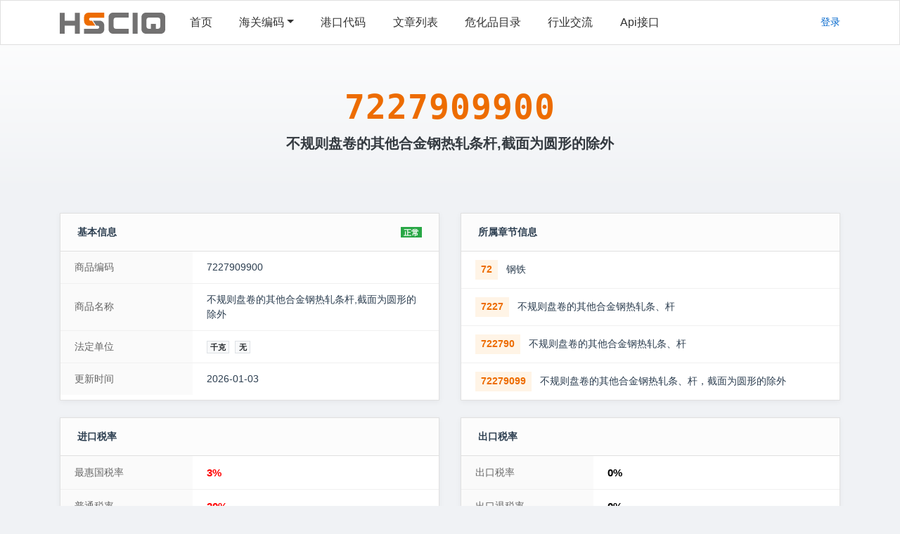

--- FILE ---
content_type: text/html; charset=utf-8
request_url: http://hsciq.com/HSCN/Code/7227909900
body_size: 7915
content:
<!DOCTYPE html>
<html>
<head>
    <title>&#x4E0D;&#x89C4;&#x5219;&#x76D8;&#x5377;&#x7684;&#x5176;&#x4ED6;&#x5408;&#x91D1;&#x94A2;&#x70ED;&#x8F67;&#x6761;&#x6746;,&#x622A;&#x9762;&#x4E3A;&#x5706;&#x5F62;&#x7684;&#x9664;&#x5916;&#x7684;CIQ&#x4EE3;&#x7801;,&#x7533;&#x62A5;&#x8981;&#x7D20;_HSCIQ</title>
    <script src="/Scripts/jquery-3.6.0.min.js?v=zp0HUArZHsK1JMJwdk7EyaM-eDINjTdOxADt5Ij2JRs" type="text/javascript"></script>

    <link href="/Content/bootstrap.min.css?v=oJaujMv2ojBwL7YPIoXf57nmlNp25s0GuWCFwEBsWk4" rel="stylesheet" type="text/css" />


    <link href="/Content/extensions.css?v=uAtp89N9fnIMcPb4F166Df0m7GtYVHt3S9iSU1jG5MY" rel="stylesheet" type="text/css" />

    <script src="/Scripts/bootstrap.min.js?v=pFVdje6fityXboSpff6H5r9XlLV59Ju1bxM_7YX31wk" type="text/javascript"></script>

    <link rel="stylesheet" type="text/css" href="/Content/fonts/iconfont.css?v=uOZsqC_6dTgGTFtu0VsvHofnq2rbRvJWYTUylkG4Jxg">
    <link href="/Content/ishare.css?v=rhNLdZ5XcNmRq-sv5YHjqenPl3Kvy6rLvLj8KPGFT08" rel="stylesheet" type="text/css" />
    <script src="/Scripts/iShare.js?v=zA68S-Gf98q8_lC-VK9ESQiz6y_dJgR8GSbyfU-91Rc" type="text/javascript"></script>
    <script src="/Scripts/qrcode.min.js?v=xUHvBjJ4hahBW8qN9gceFBibSFUzbe9PNttUvehITzY" type="text/javascript"></script>
    
    <link href="/Content/home.css" rel="stylesheet" type="text/css" />
    <link href="/Content/code-detail.css" rel="stylesheet" type="text/css" />

    <script>
    var _hmt = _hmt || [];
    (function () {
        var hm = document.createElement("script");
        hm.src = "https://hm.baidu.com/hm.js?346cf8aff4f05c8437dd02cdd048082f";
        var s = document.getElementsByTagName("script")[0];
        s.parentNode.insertBefore(hm, s);
    })();
</script>
<!-- Google tag (gtag.js) -->

</head>
<body>
    <nav class="navbar navbar-expand-lg p-0 border-ccc">
        <div class="container">
            <a class="navbar-brand p-0 my-0 font-weight-bolder hsciq" href="/">
                <svg id="_图层_1" data-name="图层 1" xmlns="http://www.w3.org/2000/svg" style="height:30px;width:100px;" viewBox="0 0 336.11 67.34">
                    <defs>
                        <style>
                            .cls-1 {
                                fill: #ed6c00;
                            }

                            .cls-2 {
                                fill: #727171;
                            }
                        </style>
                    </defs>
                    <path class="cls-2" d="M178.4,15.9h41.44V0h-50.33c-7.62,0-13.8,6.18-13.8,13.8V53.54c0,7.62,6.18,13.8,13.8,13.8h50.33v-15.9h-41.44c-3.75,0-6.79-3.04-6.79-6.79V22.7c0-3.75,3.04-6.79,6.79-6.79Z" />
                    <path class="cls-1" d="M98.37,16h43.32V.09h-50.33c-7.62,0-13.8,6.18-13.8,13.8v13.15c0,8.11,6.57,14.68,14.68,14.68h21.21l-10.6-15.9h-4.48c-2.71,0-4.91-2.2-4.91-4.91h0c0-2.71,2.2-4.91,4.91-4.91Z" />
                    <rect class="cls-2" x="232.22" y=".37" width="15.9" height="66.97" />
                    <g>
                        <path class="cls-2" d="M283.2,15.9h11.76V0h-20.65c-7.62,0-13.8,6.18-13.8,13.8V53.54c0,7.62,6.18,13.8,13.8,13.8h20.65v-15.9h-11.76c-3.75,0-6.79-3.04-6.79-6.79V22.7c0-3.75,3.04-6.79,6.79-6.79Z" />
                        <path class="cls-2" d="M313.43,51.44h-21.59v15.9h30.48c7.62,0,13.8-6.18,13.8-13.8V13.8c0-7.62-6.18-13.8-13.8-13.8h-30.48V15.9h21.59c3.75,0,6.79,3.04,6.79,6.79v21.95c0,3.75-3.04,6.79-6.79,6.79Z" />
                    </g>
                    <rect class="cls-2" x="290.37" y="35.87" width="15.9" height="31.47" />
                    <polygon class="cls-2" points="48.23 25.71 15.9 25.71 15.9 .37 0 .37 0 67.34 15.9 67.34 15.9 41.63 48.23 41.63 48.23 67.34 64.13 67.34 64.13 .37 48.23 .37 48.23 25.71" />
                    <path class="cls-2" d="M120.9,51.44h-43.32v15.9h50.33c7.62,0,13.8-6.18,13.8-13.8v-13.15c0-8.11-6.57-14.68-14.68-14.68h-21.21l10.6,15.9h4.48c2.71,0,4.91,2.2,4.91,4.91h0c0,2.71-2.2,4.91-4.91,4.91Z" />
                </svg>
            </a>
            <div class="collapse navbar-collapse">
                <ul class="navbar-nav mr-auto">
                    <li class="nav-item active">
                        <a class="nav-link p-0 pl-2 pr-2 color-333" href="/">首页</a>
                    </li>
                    <li class="nav-item dropdown">
                        <a class="nav-link dropdown-toggle pb-0 pl-2 pr-2 pt-0" href="#" id="dropdown01" data-toggle="dropdown" aria-expanded="false">海关编码</a>
                        <div class="dropdown-menu" aria-labelledby="dropdown01">
                            <a class="dropdown-item" href="/HSCN">中国海关编码</a>
                            <a class="dropdown-item" href="/HSJP">日本海关编码</a>
                            <a class="dropdown-item" href="/HSUS">美国海关编码</a>
                        </div>
                    </li>
                    <li class="nav-item">
                        <a class="nav-link p-0 pl-2 pr-2" href="/GKDM">港口代码</a>
                    </li>
                    <li class="nav-item">
                        <a class="nav-link p-0 pl-2 pr-2" href="/Article/List">文章列表</a>
                    </li>
                    <li class="nav-item">
                        <a class="nav-link p-0 pl-2 pr-2" href="/HazardousChemicals">危化品目录</a>
                    </li>
                    <li class="nav-item">
                        <a class="nav-link p-0 pl-2 pr-2" href="/QQGroup">行业交流</a>
                    </li>
                    <li class="nav-item">
                        <a class="nav-link p-0 pl-2 pr-2" href="http://api.hsciq.com">Api接口</a>
                    </li>
                </ul>
                    <div>
                        <a href="/User/Login" id="logonbtn" name="logonbtn">登录</a>
                    </div>
            </div>
        </div>
    </nav>
        <main id="vue-root">
            

<section class="home-hero text-center mb-4">
    <div class="container">
        <div class="code-hero-content">
            <h1 class="mb-2">7227909900</h1>
            <p class="lead text-dark font-weight-bold mb-0">&#x4E0D;&#x89C4;&#x5219;&#x76D8;&#x5377;&#x7684;&#x5176;&#x4ED6;&#x5408;&#x91D1;&#x94A2;&#x70ED;&#x8F67;&#x6761;&#x6746;,&#x622A;&#x9762;&#x4E3A;&#x5706;&#x5F62;&#x7684;&#x9664;&#x5916;</p>
        </div>
    </div>
</section>

<div class="container pb-5">
    <!-- Top Row: Basic Info & Hierarchy -->
    <div class="row mb-4">
        <!-- Basic Info -->
        <div class="col-lg-6 mb-4 mb-lg-0">
            <div class="info-card">
                <div class="info-card-header">
                    <span>基本信息</span>
                        <span class="badge badge-success">正常</span>
                </div>
                <div class="info-card-body">
                    <table class="detail-table">
                        <tr>
                            <td class="label-cell">商品编码</td>
                            <td class="value-cell">7227909900</td>
                        </tr>
                        <tr>
                            <td class="label-cell">商品名称</td>
                            <td class="value-cell">&#x4E0D;&#x89C4;&#x5219;&#x76D8;&#x5377;&#x7684;&#x5176;&#x4ED6;&#x5408;&#x91D1;&#x94A2;&#x70ED;&#x8F67;&#x6761;&#x6746;,&#x622A;&#x9762;&#x4E3A;&#x5706;&#x5F62;&#x7684;&#x9664;&#x5916;</td>
                        </tr>
                        <tr>
                            <td class="label-cell">法定单位</td>
                            <td class="value-cell">
                                <span class="badge badge-light border mr-1">&#x5343;&#x514B;</span>
                                    <span class="badge badge-light border">&#x65E0;</span>
                            </td>
                        </tr>
                        <tr>
                            <td class="label-cell">更新时间</td>
                            <td class="value-cell">2026-01-03</td>
                        </tr>
                    </table>
                </div>
            </div>
        </div>

        <!-- Hierarchy -->
        <div class="col-lg-6">
            <div class="info-card">
                <div class="info-card-header">
                    <span>所属章节信息</span>
                </div>
                <div class="info-card-body">
                    <table class="detail-table">
                                <tr>
                                    <td class="value-cell" colspan="2">
                                        <span class="chapter-badge">72</span>
                                        &#x94A2;&#x94C1;
                                    </td>
                                </tr>
                                <tr>
                                    <td class="value-cell" colspan="2">
                                        <span class="chapter-badge">7227</span>
                                        &#x4E0D;&#x89C4;&#x5219;&#x76D8;&#x5377;&#x7684;&#x5176;&#x4ED6;&#x5408;&#x91D1;&#x94A2;&#x70ED;&#x8F67;&#x6761;&#x3001;&#x6746;
                                    </td>
                                </tr>
                                <tr>
                                    <td class="value-cell" colspan="2">
                                        <span class="chapter-badge">722790</span>
                                        &#x4E0D;&#x89C4;&#x5219;&#x76D8;&#x5377;&#x7684;&#x5176;&#x4ED6;&#x5408;&#x91D1;&#x94A2;&#x70ED;&#x8F67;&#x6761;&#x3001;&#x6746;
                                    </td>
                                </tr>
                                <tr>
                                    <td class="value-cell" colspan="2">
                                        <span class="chapter-badge">72279099</span>
                                        &#x4E0D;&#x89C4;&#x5219;&#x76D8;&#x5377;&#x7684;&#x5176;&#x4ED6;&#x5408;&#x91D1;&#x94A2;&#x70ED;&#x8F67;&#x6761;&#x3001;&#x6746;&#xFF0C;&#x622A;&#x9762;&#x4E3A;&#x5706;&#x5F62;&#x7684;&#x9664;&#x5916;
                                    </td>
                                </tr>
                    </table>
                </div>
            </div>
        </div>
    </div>

    <!-- Second Row: Tax Rates -->
    <div class="row mb-4">
        <!-- Import Tax -->
        <div class="col-lg-6 mb-4 mb-lg-0">
            <div class="info-card">
                <div class="info-card-header">
                    <span>进口税率</span>
                </div>
                <div class="info-card-body">
                    <table class="detail-table">
                            <tr>
                                <td class="label-cell">最惠国税率</td>
                                <td class="value-cell"><span class="rate-value"><font color="red">3%</font></span></td>
                            </tr>
                            <tr>
                                <td class="label-cell">普通税率</td>
                                <td class="value-cell"><span class="rate-value"><font color="red">20%</font></span></td>
                            </tr>
                            <tr>
                                <td class="label-cell">暂定税率</td>
                                <td class="value-cell"><span class="rate-value"></span></td>
                            </tr>
                            <tr>
                                <td class="label-cell">增值税率</td>
                                <td class="value-cell"><span class="rate-value"><font color="red">13%</font></span></td>
                            </tr>
                            <tr>
                                <td class="label-cell">消费税率</td>
                                <td class="value-cell"><span class="rate-value">0%</span></td>
                            </tr>
                    </table>
                </div>
            </div>
        </div>

        <!-- Export Tax -->
        <div class="col-lg-6">
            <div class="info-card">
                <div class="info-card-header">
                    <span>出口税率</span>
                </div>
                <div class="info-card-body">
                    <table class="detail-table">
                            <tr>
                                <td class="label-cell">出口税率</td>
                                <td class="value-cell"><span class="rate-value">0%</span></td>
                            </tr>
                            <tr>
                                <td class="label-cell">出口退税率</td>
                                <td class="value-cell"><span class="rate-value">0%</span></td>
                            </tr>
                    </table>
                </div>
            </div>
        </div>
    </div>

    <!-- Export Rebate Extension Row -->

    <!-- Third Row: Three Columns -->
    <div class="row mb-4">
        <!-- Reporting Elements -->
        <div class="col-lg-4 mb-4 mb-lg-0">
            <div class="info-card">
                <div class="info-card-header">
                    <span>申报要素</span>
                </div>
                <div class="info-card-body">
                    <table class="detail-table">
                            <tr>
                                <td class="label-cell text-center" style="width: 50px;">0</td>
                                <td class="value-cell">
                                    <div class="d-flex justify-content-between align-items-center w-100">
                                        <span class="mr-2">
&#x54C1;&#x724C;&#x7C7B;&#x578B; <a class="text-muted ml-1" title="说明" href="/Article/1043"><i class="iconfont icon-question-circle"></i></a>
                                        </span>
                                        <span class="req-badge flex-shrink-0 badge-danger text-white">
                                            &#x5FC5;&#x586B;
                                        </span>
                                    </div>
                                </td>
                            </tr>
                            <tr>
                                <td class="label-cell text-center" style="width: 50px;">1</td>
                                <td class="value-cell">
                                    <div class="d-flex justify-content-between align-items-center w-100">
                                        <span class="mr-2">
&#x51FA;&#x53E3;&#x4EAB;&#x60E0;&#x60C5;&#x51B5; <a class="text-muted ml-1" title="说明" href="/Article/1044"><i class="iconfont icon-question-circle"></i></a>
                                        </span>
                                        <span class="req-badge flex-shrink-0 badge-danger text-white">
                                            &#x5FC5;&#x586B;
                                        </span>
                                    </div>
                                </td>
                            </tr>
                            <tr>
                                <td class="label-cell text-center" style="width: 50px;">2</td>
                                <td class="value-cell">
                                    <div class="d-flex justify-content-between align-items-center w-100">
                                        <span class="mr-2">
&#x5F62;&#x72B6;(&#x6761;&#x3001;&#x6746;)                                        </span>
                                        <span class="req-badge flex-shrink-0 badge-danger text-white">
                                            &#x5FC5;&#x586B;
                                        </span>
                                    </div>
                                </td>
                            </tr>
                            <tr>
                                <td class="label-cell text-center" style="width: 50px;">3</td>
                                <td class="value-cell">
                                    <div class="d-flex justify-content-between align-items-center w-100">
                                        <span class="mr-2">
&#x6750;&#x8D28;(&#x9AD8;&#x901F;&#x94A2;&#x3001;&#x7845;&#x9530;&#x94A2;&#x7B49;)                                        </span>
                                        <span class="req-badge flex-shrink-0 badge-danger text-white">
                                            &#x5FC5;&#x586B;
                                        </span>
                                    </div>
                                </td>
                            </tr>
                            <tr>
                                <td class="label-cell text-center" style="width: 50px;">4</td>
                                <td class="value-cell">
                                    <div class="d-flex justify-content-between align-items-center w-100">
                                        <span class="mr-2">
&#x52A0;&#x5DE5;&#x65B9;&#x6CD5;(&#x70ED;&#x8F67;)                                        </span>
                                        <span class="req-badge flex-shrink-0 badge-danger text-white">
                                            &#x5FC5;&#x586B;
                                        </span>
                                    </div>
                                </td>
                            </tr>
                            <tr>
                                <td class="label-cell text-center" style="width: 50px;">5</td>
                                <td class="value-cell">
                                    <div class="d-flex justify-content-between align-items-center w-100">
                                        <span class="mr-2">
&#x72B6;&#x6001;(&#x4E0D;&#x89C4;&#x5219;&#x76D8;&#x5377;)                                        </span>
                                        <span class="req-badge flex-shrink-0 badge-danger text-white">
                                            &#x5FC5;&#x586B;
                                        </span>
                                    </div>
                                </td>
                            </tr>
                            <tr>
                                <td class="label-cell text-center" style="width: 50px;">6</td>
                                <td class="value-cell">
                                    <div class="d-flex justify-content-between align-items-center w-100">
                                        <span class="mr-2">
&#x6210;&#x5206;&#x542B;&#x91CF;(&#x94C1;&#x3001;&#x78B3;&#x3001;&#x5408;&#x91D1;&#x5143;&#x7D20;&#x3001;&#x975E;&#x5408;&#x91D1;&#x5143;&#x7D20;&#x7684;&#x542B;&#x91CF;)                                        </span>
                                        <span class="req-badge flex-shrink-0 badge-danger text-white">
                                            &#x5FC5;&#x586B;
                                        </span>
                                    </div>
                                </td>
                            </tr>
                            <tr>
                                <td class="label-cell text-center" style="width: 50px;">7</td>
                                <td class="value-cell">
                                    <div class="d-flex justify-content-between align-items-center w-100">
                                        <span class="mr-2">
&#x94A2;&#x53F7;                                        </span>
                                        <span class="req-badge flex-shrink-0 badge-danger text-white">
                                            &#x5FC5;&#x586B;
                                        </span>
                                    </div>
                                </td>
                            </tr>
                            <tr>
                                <td class="label-cell text-center" style="width: 50px;">8</td>
                                <td class="value-cell">
                                    <div class="d-flex justify-content-between align-items-center w-100">
                                        <span class="mr-2">
GTIN                                        </span>
                                        <span class="req-badge flex-shrink-0 badge-light border">
                                            &#x9009;&#x586B;
                                        </span>
                                    </div>
                                </td>
                            </tr>
                            <tr>
                                <td class="label-cell text-center" style="width: 50px;">9</td>
                                <td class="value-cell">
                                    <div class="d-flex justify-content-between align-items-center w-100">
                                        <span class="mr-2">
CAS                                        </span>
                                        <span class="req-badge flex-shrink-0 badge-light border">
                                            &#x9009;&#x586B;
                                        </span>
                                    </div>
                                </td>
                            </tr>
                            <tr>
                                <td class="label-cell text-center" style="width: 50px;">10</td>
                                <td class="value-cell">
                                    <div class="d-flex justify-content-between align-items-center w-100">
                                        <span class="mr-2">
&#x5176;&#x4ED6;                                        </span>
                                        <span class="req-badge flex-shrink-0 badge-light border">
                                            &#x9009;&#x586B;
                                        </span>
                                    </div>
                                </td>
                            </tr>
                    </table>
                </div>
            </div>
        </div>

        <!-- Regulatory -->
        <div class="col-lg-4 mb-4 mb-lg-0">
            <div class="info-card">
                <div class="info-card-header">
                    <span>监管条件</span>
                    <a href="/HSCN/Inspect" target="_blank" class="small text-muted">代码表 &raquo;</a>
                </div>
                <div class="info-card-body">
                    <table class="detail-table">
                            <tr>
                                <td class="label-cell text-center" style="width: 50px;"><span class="text-danger font-weight-bold">4</span></td>
                                <td class="value-cell">&#x51FA;&#x53E3;&#x8BB8;&#x53EF;&#x8BC1;</td>
                            </tr>
                    </table>
                </div>
            </div>
        </div>

        <!-- Inspection -->
        <div class="col-lg-4">
            <div class="info-card">
                <div class="info-card-header">
                    <span>检验检疫类别</span>
                    <a href="/HSCN/Regulatory" target="_blank" class="small text-muted">代码表 &raquo;</a>
                </div>
                <div class="info-card-body">
                    <table class="detail-table">
                            <tr><td colspan="2" class="text-center text-muted">无检验检疫类别</td></tr>
                    </table>
                </div>
            </div>
        </div>
    </div>

    <!-- Fourth Row: Agreement Rates -->
        <div class="row mb-4">
            <div class="col-12">
                <div class="info-card">
                    <div class="info-card-header">
                        <span>协定税率</span>
                        <small class="text-muted">更新时间: 2025-04-02</small>
                    </div>
                    <div class="info-card-body agreement-table-wrapper">
                        <table class="table agreement-table mb-0">
                            <thead>
                                <tr>
                                    <th>东盟</th>
                                    <th>智利</th>
                                    <th>巴基斯坦</th>
                                    <th>新西兰</th>
                                    <th>秘鲁</th>
                                    <th>哥斯达黎加</th>
                                    <th>瑞士</th>
                                    <th>冰岛</th>
                                    <th>澳大利亚</th>
                                    <th>韩国</th>
                                    <th>格鲁吉亚</th>
                                    <th>毛里求斯</th>
                                    <th>马尔代夫</th>
                                    <th>柬埔寨</th>
                                    <th>尼加拉瓜</th>
                                    <th>厄瓜多尔</th>
                                    <th>塞尔维亚</th>
                                    <th>香港</th>
                                    <th>澳门</th>
                                    <th>亚太</th>
                                </tr>
                            </thead>
                            <tbody>
                                <tr>
                                    <td class="rate-value">0%</td>
                                    <td class="rate-value">0%</td>
                                    <td class="rate-value">0%</td>
                                    <td class="rate-value">0%</td>
                                    <td class="rate-value">0%</td>
                                    <td class="rate-value">0%</td>
                                    <td class="rate-value">0%</td>
                                    <td class="rate-value">0%</td>
                                    <td class="rate-value">0%</td>
                                    <td class="rate-value">0%</td>
                                    <td class="rate-value">0%</td>
                                    <td class="rate-value">0%</td>
                                    <td class="rate-value">0%</td>
                                    <td class="rate-value">0%</td>
                                    <td class="rate-value">0%</td>
                                    <td class="rate-value">0%</td>
                                    <td class="rate-value">0%</td>
                                    <td class="rate-value">0%</td>
                                    <td class="rate-value">0%</td>
                                    <td class="rate-value"></td>
                                </tr>
                            </tbody>
                        </table>
                    </div>
                </div>
            </div>
        </div>

    <!-- Fifth Row: RCEP Rates -->
        <div class="row mb-4">
            <div class="col-12">
                <div class="info-card">
                    <div class="info-card-header">
                        <span>RCEP税率</span>
                        <small class="text-muted">更新时间: 2025-04-02</small>
                    </div>
                    <div class="info-card-body agreement-table-wrapper">
                        <table class="table agreement-table mb-0">
                            <thead>
                                <tr>
                                    <th>澳大利亚</th>
                                    <th>文莱</th>
                                    <th>柬埔寨</th>
                                    <th>韩国</th>
                                    <th>老挝</th>
                                    <th>马来西亚</th>
                                    <th>新西兰</th>
                                    <th>新加坡</th>
                                    <th>泰国</th>
                                    <th>越南</th>
                                    <th>日本</th>
                                    <th>印度尼西亚</th>
                                    <th>菲律宾</th>
                                    <th>缅甸</th>
                                </tr>
                            </thead>
                            <tbody>
                                <tr>
                                    <td class="rate-value"><font color="red">1.8%</font></td>
                                    <td class="rate-value">0%</td>
                                    <td class="rate-value">0%</td>
                                    <td class="rate-value">0%</td>
                                    <td class="rate-value">0%</td>
                                    <td class="rate-value">0%</td>
                                    <td class="rate-value"><font color="red">1.8%</font></td>
                                    <td class="rate-value">0%</td>
                                    <td class="rate-value">0%</td>
                                    <td class="rate-value">0%</td>
                                    <td class="rate-value">0%</td>
                                    <td class="rate-value">0%</td>
                                    <td class="rate-value">0%</td>
                                    <td class="rate-value">0%</td>
                                </tr>
                            </tbody>
                        </table>
                    </div>
                </div>
            </div>
        </div>

    <!-- Sixth Row: CIQ Codes -->
    <div class="row">
        <div class="col-lg-6">
            <div class="info-card">
                <div class="info-card-header">
                    <span>CIQ代码表 (13位海关编码)</span>
                </div>
                <div class="info-card-body">
                    <table class="detail-table">
                            <tr>
                                <td class="label-cell text-center font-weight-bold">代码</td>
                                <td class="value-cell font-weight-bold">名称</td>
                            </tr>
                                <tr>
                                    <td class="label-cell text-center code-font text-primary">999</td>
                                    <td class="value-cell">&#x4E0D;&#x89C4;&#x5219;&#x76D8;&#x5377;&#x7684;&#x5176;&#x4ED6;&#x5408;&#x91D1;&#x94A2;&#x70ED;&#x8F67;&#x6761;&#x6746;,&#x622A;&#x9762;&#x4E3A;&#x5706;&#x5F62;&#x7684;&#x9664;&#x5916;</td>
                                </tr>
                    </table>
                </div>
            </div>
        </div>
    </div>
</div>

        </main>
    <footer class="footer py-5 bg-white mt-5" style="position:inherit;">
        <div class="container">
            <div class="row">
                <div class="col-12 col-md">
                    <svg xmlns="http://www.w3.org/2000/svg" width="24" height="24" viewBox="0 0 24 24" fill="none" stroke="currentColor" stroke-width="2" stroke-linecap="round" stroke-linejoin="round" class="d-block mb-2"><circle cx="12" cy="12" r="10"></circle><line x1="14.31" y1="8" x2="20.05" y2="17.94"></line><line x1="9.69" y1="8" x2="21.17" y2="8"></line><line x1="7.38" y1="12" x2="13.12" y2="2.06"></line><line x1="9.69" y1="16" x2="3.95" y2="6.06"></line><line x1="14.31" y1="16" x2="2.83" y2="16"></line><line x1="16.62" y1="12" x2="10.88" y2="21.94"></line></svg>
                    <small class="d-block text-muted">© 2017-2026 <a rel="nofollow" href="https://beian.miit.gov.cn">沪ICP备2021007858号-1</a></small>
                </div>
                <div class="col-6 col-md">
                    <h5>友情链接</h5>
                    <ul class="list-unstyled text-small"></ul>
                </div>
                <div class="col-6 col-md">
                    <h5>资源</h5>
                </div>
                <div class="col-6 col-md">
                    <h5>关于我们</h5>
                    <ul class="list-unstyled text-small"></ul>
                </div>
            </div>
        </div>
    </footer>
    
        <div class="modal fade" id="LogOnModal" data-backdrop="static" tabindex="-1" aria-labelledby="LogOnModal" aria-hidden="true">
            <div class="modal-dialog">
                <div class="modal-content">
                    <div class="modal-header">
                        <h5 class="modal-title" id="LogOnModalLabel">微信扫码登录</h5>
                        <button type="button" class="close" data-dismiss="modal" aria-label="Close">
                            <span aria-hidden="true">&times;</span>
                        </button>
                    </div>
                    <div class="modal-body">
                        <div class="d-flex justify-content-center">
                            <div id="wx-login-container"></div>
                        </div>
                    </div>
                    <div class="modal-footer">
                        <a class="btn btn-outline-secondary" id="wx-login-fallback" href="/User/Login">无法显示？打开新页登录</a>
                        <button type="button" class="btn btn-secondary" data-dismiss="modal">关闭</button>
                    </div>
                </div>
            </div>
        </div>
        <script type="text/javascript">
            (function () {
                function loadWxLoginScript() {
                    var dfd = $.Deferred();
                    if (window.WxLogin) {
                        dfd.resolve();
                        return dfd.promise();
                    }

                    var scriptId = "wxLoginJs";
                    var existing = document.getElementById(scriptId);
                    if (existing) {
                        var waited = 0;
                        var check = window.setInterval(function () {
                            waited += 50;
                            if (window.WxLogin) {
                                window.clearInterval(check);
                                dfd.resolve();
                            } else if (waited >= 5000) {
                                window.clearInterval(check);
                                dfd.reject();
                            }
                        }, 50);
                        return dfd.promise();
                    }

                    var s = document.createElement("script");
                    s.id = scriptId;
                    s.src = "https://res.wx.qq.com/connect/zh_CN/htmledition/js/wxLogin.js";
                    s.onload = function () { dfd.resolve(); };
                    s.onerror = function () { dfd.reject(); };
                    document.head.appendChild(s);
                    return dfd.promise();
                }

                function initWxLogin() {
                    $("#wx-login-container").empty();

                    $.getJSON("/User/LoginConfig")
                        .done(function (cfg) {
                            if (cfg && cfg.debugSignInUrl) {
                                window.location.href = cfg.debugSignInUrl;
                                return;
                            }

                            loadWxLoginScript()
                                .done(function () {
                                    new WxLogin({
                                        id: "wx-login-container",
                                        appid: cfg.appid,
                                        scope: cfg.scope,
                                        redirect_uri: encodeURIComponent(cfg.redirect_uri),
                                        state: cfg.state
                                    });
                                })
                                .fail(function () {
                                    window.location.href = "/User/Login";
                                });
                        })
                        .fail(function () {
                            window.location.href = "/User/Login";
                        });
                }

                $(document).ready(function () {
                    $("#logonbtn").on("click", function (e) {
                        e.preventDefault();
                        $("#LogOnModal").modal("show");
                        initWxLogin();
                    });
                });
            })();
        </script>
</body>
</html>



--- FILE ---
content_type: text/css
request_url: http://hsciq.com/Content/extensions.css?v=uAtp89N9fnIMcPb4F166Df0m7GtYVHt3S9iSU1jG5MY
body_size: 6465
content:
body {
    font-size: 14px;
}

* {
    -webkit-border-radius: 0 !important;
    -moz-border-radius: 0 !important;
    border-radius: 0 !important;
}

.primary {
    color: #1E3B7A;
}

.secondary {
    color: #CA462F;
}
.btn-color {
    background-color: #FFF;
    color: #333;
    /*box-shadow: 0 3px 10px rgba(0,0,0,0.23),0 3px 10px rgba(0,0,0,0.16);*/
}

    .btn-color:hover {
        background-color: #666;
        color: #FFF;
    }

.border-2 {
    border: solid 1px rgba(0,0,0,0.1);
}

.color222 {
    color: #222;
}

.color000 {
    color: #000;
}

.fz12 {
    font-size: 12px;
}

.fz14 {
    font-size: 14px;
}

.w105 {
    width: 105px;
}

.w140 {
    width: 140px;
}

.w35 {
    width: 35px;
}



.w80 {
    width: 80px;
}

/*.list-group {
    max-height: 300px;
    margin-bottom: 10px;
    overflow: scroll;
    -webkit-overflow-scrolling: touch;
}*/

a, .page-link {
    color: #06c;
}

    a:hover {
        color: #333;
    }

.page-item.active .page-link {
    background-color: #ffffff;
    border-color: #dee2e6;
    font-weight: bold;
    color: #333333;
}

.form-control:focus {
    box-shadow: none;
}

.badge-custom {
    background-color: #727272;
    color: #FFFFFF;
}

.custom-shadow {
    box-shadow: 0 1px 2px 0 rgba(0,0,0,.2),0 1px 5px 0 rgba(0,0,0,.13);
}

.codelabel {
    color: #989898;
    font-weight: bold;
}

/* Global Navbar Styling */
.navbar {
    background-color: #ffffff;
    box-shadow: 0 2px 4px rgba(0,0,0,0.04);
    padding-top: 0.8rem;
    padding-bottom: 0.8rem;
    margin-bottom: 0;
    min-height: 64px;
}

.navbar-brand svg {
    height: 30px !important;
    width: auto !important;
}

.navbar-nav .nav-link {
    line-height: 1.5;
    padding-left: 1.2rem !important;
    padding-right: 1.2rem !important;
    font-size: 16px;
    font-weight: 500;
    color: #333333;
}

.navshadow {
    box-shadow: 0 3px 10px rgba(0,0,0,0.23),0 3px 10px rgba(0,0,0,0.16);
}

.blog-post-meta {
    color: #999;
}

.story-template #trending-stories {
    margin-bottom: 50px;
}

.story-cta-macro, .story-list-card-macro {
    margin-bottom: 30px;
}

.blog-post p {
    margin-bottom: 0px;
}

.article-list-title {
    text-align: center;
}

    .article-list-title a, .article-list-title span {
        display: inline-block;
        text-transform: uppercase;
        padding: 5px 10px 3px;
        text-decoration: none;
        color: #fff;
        border: solid 1px transparent;
        background-color: #373737;
        font-size: 18px;
        font-weight: 500;
    }

    .article-list-title h2 {
        line-height: normal;
        height: auto;
    }

.article-list-content h4 a {
    color: #222;
    font-size: 15px;
    font-weight: 400;
}

.article-list-content h4 {
    margin: 0px;
}

.article-list-content time {
    font-size: 11px;
    font-weight: 400;
    color: #989898;
    text-transform: uppercase;
}


.page {
    margin-top: 20px;
}

    .page .prev {
        display: inline-block;
        background: #e5e5e5;
        padding: 8px 15px;
        float: left;
    }

    .page a {
        padding: 8px 15px;
        background: #e5e5e5;
        margin-right: 2px;
        color: #666;
    }

    .page .next {
        display: inline-block;
        background: #e5e5e5;
        padding: 8px 15px;
        float: right;
    }

.widget {
    margin: 0 13px 13px 0;
    border: 1px solid #ccc;
    background-image: -webkit-linear-gradient(top,#fff,#f9f9f9);
    position: static;
    border-radius: 5px;
    transition: box-shadow .3s ease-in-out
}

    .widget:hover {
        box-shadow: 0 3px 8px 0 rgba(0,0,0,.2)
    }

.widget-inner {
    padding: 10px 15px 10px 8px;
    position: relative
}

.widget a {
    color: #333;
    display: inline-block;
    text-decoration: none
}


.widget .widget-icon {
    float: left;
    margin-right: 10px
}

.widget .widget-category {
    float: right
}

.widget h3 {
    font-size: 16px;
    font-weight: 700;
    margin: 0;
    line-height: 1.4;
    margin-bottom: 5px;
    height: 22px;
    overflow: hidden
}

.widget .widget-desc {
    border-top: 1px solid #ddd;
    margin-top: 8px;
    padding: 10px 0;
    overflow: hidden;
    text-overflow: ellipsis;
    white-space: nowrap
}

.widget .widget-bd a {
    margin-right: 4px
}

.widget .widget-ft {
    text-align: right
}

.widget .widget-link {
    float: left;
    margin-top: 3px;
    color: #999;
    max-width: 200px;
    overflow: hidden;
    text-overflow: ellipsis;
    white-space: nowrap
}

.widget a.widget-btn {
    display: inline-block;
    padding: 3px 12px;
    text-decoration: none;
    position: relative
}

    .widget a.widget-btn::before {
        content: "";
        position: absolute;
        transition: all .2s ease-in-out;
        left: 50%;
        right: 50%;
        bottom: 0;
        border-bottom: 2px solid transparent
    }

    .widget a.widget-btn:hover::before {
        left: 0;
        right: 0;
        border-bottom-color: #666666
    }

.widget var,
.aside var {
    font-style: normal
}

.widget .icon,
.aside .icon {
    display: inline-block;
    width: 16px;
    height: 16px;
    vertical-align: text-bottom;
    -webkit-transition-property: background-position;
    -webkit-transition-duration: .5s;
    -moz-transition-property: background-position;
    -moz-transition-duration: .5s;
    transition-property: background-position;
    transition-duration: .5s
}

.nav-logo {
    font-weight: bold;
}

/* Palette generated by Material Palette - materialpalette.com/deep-purple/deep-purple */



.dark-primary-color {
    background: #512DA8;
}

.default-primary-color {
    background: #673AB7;
}

.light-primary-color {
    background: #D1C4E9;
}

.text-primary-color {
    color: #FFFFFF;
}

.accent-color {
    background: #7C4DFF;
}

.primary-text-color {
    color: #212121;
}

.secondary-text-color {
    color: #757575;
}

.divider-color {
    border-color: #BDBDBD;
}

.mt-50 {
    margin-top: 100px;
}

.hsciq {
    font-size: 14px;
    line-height: 30px;
    color: #000000;
}

.border-ccc {
    border: 1px solid #ccc;
}

.nav-label {
    color: #333;
}

.blog-post {
    font-size: 18px;
}

.blog-post-meta {
    font-size: 14px;
}

.blog-list {
}

.blog-list-item {
    border-bottom: 1px solid #cccccc;
}

.blog-list-item-title {
    font-size: 16px;
}

.blog-list-item-meta {
    margin: 0px;
}

.vcode {
    margin-right: 17px;
    cursor: pointer;
}

/* styles for validation helpers */
.field-validation-error {
    color: #e80c4d;
    font-weight: bold;
}

.field-validation-valid {
    display: none;
}

input.input-validation-error {
    border: 1px solid #e80c4d;
}

input[type="checkbox"].input-validation-error {
    border: 0 none;
}

.validation-summary-errors {
    color: #e80c4d;
    font-weight: bold;
    font-size: 1.1em;
}

.validation-summary-valid {
    display: none;
}

.tdtag1 {
    border-left: solid 3px #06c;
}

.tdtag2 {
    border-left: solid 3px #ed8e07;
}

.trtag1 {
    border-bottom: solid 2px #06c;
}

.trtag2 {
    border-bottom: solid 2px #ed8e07;
}

.hsindex-tab {
    border-top: solid 1px #30b035;
    border-left: solid 1px #30b035;
    border-right: solid 1px #30b035;
    border-bottom: solid 2px #fff;
    margin-bottom: -1px;
}

.hsindex-tab-content {
    border-top: solid 1px #fff;
    border-left: solid 1px #30b035;
    border-right: solid 1px #30b035;
    border-bottom: solid 1px #30b035;
    color: gray;
    display: block;
}

.copy {
    font-size: 11px;
    cursor: pointer;
}

.gbtn {
    padding: 0 16px;
    height: 32px;
    width: 150px;
    display: inline-flex;
    align-items: center;
    border: 1px solid #dee2e6;
    cursor: pointer;
    color: gray;
    border-radius:15px;
}

    .gbtn:hover {
        color: #000000;
    }

    .gbtn i {
        margin-right: 8px;
    }

.gbtn-active {
    border-color: #FFF;
    color: #06c;
    background-color: #e8f0fe;
}

    .gbtn-active:hover {
        box-shadow: 0 1px 2px 0 rgba(60,64,67,.3),0 1px 3px 1px rgba(60,64,67,.15);
        color:#06c;
    }

@font-face {
    font-family: 'Glyphicons Halflings';
    src: url('../fonts/glyphicons-halflings-regular.eot');
    src: url('../fonts/glyphicons-halflings-regular.eot?#iefix') format('embedded-opentype'), url('../fonts/glyphicons-halflings-regular.woff2') format('woff2'), url('../fonts/glyphicons-halflings-regular.woff') format('woff'), url('../fonts/glyphicons-halflings-regular.ttf') format('truetype'), url('../fonts/glyphicons-halflings-regular.svg#glyphicons_halflingsregular') format('svg');
}

.glyphicon {
    position: relative;
    top: 1px;
    display: inline-block;
    font-family: 'Glyphicons Halflings';
    font-style: normal;
    font-weight: normal;
    line-height: 1;
    -webkit-font-smoothing: antialiased;
    -moz-osx-font-smoothing: grayscale;
}

.glyphicon-asterisk:before {
    content: "\002a";
}

.glyphicon-plus:before {
    content: "\002b";
}

.glyphicon-euro:before,
.glyphicon-eur:before {
    content: "\20ac";
}

.glyphicon-minus:before {
    content: "\2212";
}

.glyphicon-cloud:before {
    content: "\2601";
}

.glyphicon-envelope:before {
    content: "\2709";
}

.glyphicon-pencil:before {
    content: "\270f";
}

.glyphicon-glass:before {
    content: "\e001";
}

.glyphicon-music:before {
    content: "\e002";
}

.glyphicon-search:before {
    content: "\e003";
}

.glyphicon-heart:before {
    content: "\e005";
}

.glyphicon-star:before {
    content: "\e006";
}

.glyphicon-star-empty:before {
    content: "\e007";
}

.glyphicon-user:before {
    content: "\e008";
}

.glyphicon-film:before {
    content: "\e009";
}

.glyphicon-th-large:before {
    content: "\e010";
}

.glyphicon-th:before {
    content: "\e011";
}

.glyphicon-th-list:before {
    content: "\e012";
}

.glyphicon-ok:before {
    content: "\e013";
}

.glyphicon-remove:before {
    content: "\e014";
}

.glyphicon-zoom-in:before {
    content: "\e015";
}

.glyphicon-zoom-out:before {
    content: "\e016";
}

.glyphicon-off:before {
    content: "\e017";
}

.glyphicon-signal:before {
    content: "\e018";
}

.glyphicon-cog:before {
    content: "\e019";
}

.glyphicon-trash:before {
    content: "\e020";
}

.glyphicon-home:before {
    content: "\e021";
}

.glyphicon-file:before {
    content: "\e022";
}

.glyphicon-time:before {
    content: "\e023";
}

.glyphicon-road:before {
    content: "\e024";
}

.glyphicon-download-alt:before {
    content: "\e025";
}

.glyphicon-download:before {
    content: "\e026";
}

.glyphicon-upload:before {
    content: "\e027";
}

.glyphicon-inbox:before {
    content: "\e028";
}

.glyphicon-play-circle:before {
    content: "\e029";
}

.glyphicon-repeat:before {
    content: "\e030";
}

.glyphicon-refresh:before {
    content: "\e031";
}

.glyphicon-list-alt:before {
    content: "\e032";
}

.glyphicon-lock:before {
    content: "\e033";
}

.glyphicon-flag:before {
    content: "\e034";
}

.glyphicon-headphones:before {
    content: "\e035";
}

.glyphicon-volume-off:before {
    content: "\e036";
}

.glyphicon-volume-down:before {
    content: "\e037";
}

.glyphicon-volume-up:before {
    content: "\e038";
}

.glyphicon-qrcode:before {
    content: "\e039";
}

.glyphicon-barcode:before {
    content: "\e040";
}

.glyphicon-tag:before {
    content: "\e041";
}

.glyphicon-tags:before {
    content: "\e042";
}

.glyphicon-book:before {
    content: "\e043";
}

.glyphicon-bookmark:before {
    content: "\e044";
}

.glyphicon-print:before {
    content: "\e045";
}

.glyphicon-camera:before {
    content: "\e046";
}

.glyphicon-font:before {
    content: "\e047";
}

.glyphicon-bold:before {
    content: "\e048";
}

.glyphicon-italic:before {
    content: "\e049";
}

.glyphicon-text-height:before {
    content: "\e050";
}

.glyphicon-text-width:before {
    content: "\e051";
}

.glyphicon-align-left:before {
    content: "\e052";
}

.glyphicon-align-center:before {
    content: "\e053";
}

.glyphicon-align-right:before {
    content: "\e054";
}

.glyphicon-align-justify:before {
    content: "\e055";
}

.glyphicon-list:before {
    content: "\e056";
}

.glyphicon-indent-left:before {
    content: "\e057";
}

.glyphicon-indent-right:before {
    content: "\e058";
}

.glyphicon-facetime-video:before {
    content: "\e059";
}

.glyphicon-picture:before {
    content: "\e060";
}

.glyphicon-map-marker:before {
    content: "\e062";
}

.glyphicon-adjust:before {
    content: "\e063";
}

.glyphicon-tint:before {
    content: "\e064";
}

.glyphicon-edit:before {
    content: "\e065";
}

.glyphicon-share:before {
    content: "\e066";
}

.glyphicon-check:before {
    content: "\e067";
}

.glyphicon-move:before {
    content: "\e068";
}

.glyphicon-step-backward:before {
    content: "\e069";
}

.glyphicon-fast-backward:before {
    content: "\e070";
}

.glyphicon-backward:before {
    content: "\e071";
}

.glyphicon-play:before {
    content: "\e072";
}

.glyphicon-pause:before {
    content: "\e073";
}

.glyphicon-stop:before {
    content: "\e074";
}

.glyphicon-forward:before {
    content: "\e075";
}

.glyphicon-fast-forward:before {
    content: "\e076";
}

.glyphicon-step-forward:before {
    content: "\e077";
}

.glyphicon-eject:before {
    content: "\e078";
}

.glyphicon-chevron-left:before {
    content: "\e079";
}

.glyphicon-chevron-right:before {
    content: "\e080";
}

.glyphicon-plus-sign:before {
    content: "\e081";
}

.glyphicon-minus-sign:before {
    content: "\e082";
}

.glyphicon-remove-sign:before {
    content: "\e083";
}

.glyphicon-ok-sign:before {
    content: "\e084";
}

.glyphicon-question-sign:before {
    content: "\e085";
}

.glyphicon-info-sign:before {
    content: "\e086";
}

.glyphicon-screenshot:before {
    content: "\e087";
}

.glyphicon-remove-circle:before {
    content: "\e088";
}

.glyphicon-ok-circle:before {
    content: "\e089";
}

.glyphicon-ban-circle:before {
    content: "\e090";
}

.glyphicon-arrow-left:before {
    content: "\e091";
}

.glyphicon-arrow-right:before {
    content: "\e092";
}

.glyphicon-arrow-up:before {
    content: "\e093";
}

.glyphicon-arrow-down:before {
    content: "\e094";
}

.glyphicon-share-alt:before {
    content: "\e095";
}

.glyphicon-resize-full:before {
    content: "\e096";
}

.glyphicon-resize-small:before {
    content: "\e097";
}

.glyphicon-exclamation-sign:before {
    content: "\e101";
}

.glyphicon-gift:before {
    content: "\e102";
}

.glyphicon-leaf:before {
    content: "\e103";
}

.glyphicon-fire:before {
    content: "\e104";
}

.glyphicon-eye-open:before {
    content: "\e105";
}

.glyphicon-eye-close:before {
    content: "\e106";
}

.glyphicon-warning-sign:before {
    content: "\e107";
}

.glyphicon-plane:before {
    content: "\e108";
}

.glyphicon-calendar:before {
    content: "\e109";
}

.glyphicon-random:before {
    content: "\e110";
}

.glyphicon-comment:before {
    content: "\e111";
}

.glyphicon-magnet:before {
    content: "\e112";
}

.glyphicon-chevron-up:before {
    content: "\e113";
}

.glyphicon-chevron-down:before {
    content: "\e114";
}

.glyphicon-retweet:before {
    content: "\e115";
}

.glyphicon-shopping-cart:before {
    content: "\e116";
}

.glyphicon-folder-close:before {
    content: "\e117";
}

.glyphicon-folder-open:before {
    content: "\e118";
}

.glyphicon-resize-vertical:before {
    content: "\e119";
}

.glyphicon-resize-horizontal:before {
    content: "\e120";
}

.glyphicon-hdd:before {
    content: "\e121";
}

.glyphicon-bullhorn:before {
    content: "\e122";
}

.glyphicon-bell:before {
    content: "\e123";
}

.glyphicon-certificate:before {
    content: "\e124";
}

.glyphicon-thumbs-up:before {
    content: "\e125";
}

.glyphicon-thumbs-down:before {
    content: "\e126";
}

.glyphicon-hand-right:before {
    content: "\e127";
}

.glyphicon-hand-left:before {
    content: "\e128";
}

.glyphicon-hand-up:before {
    content: "\e129";
}

.glyphicon-hand-down:before {
    content: "\e130";
}

.glyphicon-circle-arrow-right:before {
    content: "\e131";
}

.glyphicon-circle-arrow-left:before {
    content: "\e132";
}

.glyphicon-circle-arrow-up:before {
    content: "\e133";
}

.glyphicon-circle-arrow-down:before {
    content: "\e134";
}

.glyphicon-globe:before {
    content: "\e135";
}

.glyphicon-wrench:before {
    content: "\e136";
}

.glyphicon-tasks:before {
    content: "\e137";
}

.glyphicon-filter:before {
    content: "\e138";
}

.glyphicon-briefcase:before {
    content: "\e139";
}

.glyphicon-fullscreen:before {
    content: "\e140";
}

.glyphicon-dashboard:before {
    content: "\e141";
}

.glyphicon-paperclip:before {
    content: "\e142";
}

.glyphicon-heart-empty:before {
    content: "\e143";
}

.glyphicon-link:before {
    content: "\e144";
}

.glyphicon-phone:before {
    content: "\e145";
}

.glyphicon-pushpin:before {
    content: "\e146";
}

.glyphicon-usd:before {
    content: "\e148";
}

.glyphicon-gbp:before {
    content: "\e149";
}

.glyphicon-sort:before {
    content: "\e150";
}

.glyphicon-sort-by-alphabet:before {
    content: "\e151";
}

.glyphicon-sort-by-alphabet-alt:before {
    content: "\e152";
}

.glyphicon-sort-by-order:before {
    content: "\e153";
}

.glyphicon-sort-by-order-alt:before {
    content: "\e154";
}

.glyphicon-sort-by-attributes:before {
    content: "\e155";
}

.glyphicon-sort-by-attributes-alt:before {
    content: "\e156";
}

.glyphicon-unchecked:before {
    content: "\e157";
}

.glyphicon-expand:before {
    content: "\e158";
}

.glyphicon-collapse-down:before {
    content: "\e159";
}

.glyphicon-collapse-up:before {
    content: "\e160";
}

.glyphicon-log-in:before {
    content: "\e161";
}

.glyphicon-flash:before {
    content: "\e162";
}

.glyphicon-log-out:before {
    content: "\e163";
}

.glyphicon-new-window:before {
    content: "\e164";
}

.glyphicon-record:before {
    content: "\e165";
}

.glyphicon-save:before {
    content: "\e166";
}

.glyphicon-open:before {
    content: "\e167";
}

.glyphicon-saved:before {
    content: "\e168";
}

.glyphicon-import:before {
    content: "\e169";
}

.glyphicon-export:before {
    content: "\e170";
}

.glyphicon-send:before {
    content: "\e171";
}

.glyphicon-floppy-disk:before {
    content: "\e172";
}

.glyphicon-floppy-saved:before {
    content: "\e173";
}

.glyphicon-floppy-remove:before {
    content: "\e174";
}

.glyphicon-floppy-save:before {
    content: "\e175";
}

.glyphicon-floppy-open:before {
    content: "\e176";
}

.glyphicon-credit-card:before {
    content: "\e177";
}

.glyphicon-transfer:before {
    content: "\e178";
}

.glyphicon-cutlery:before {
    content: "\e179";
}

.glyphicon-header:before {
    content: "\e180";
}

.glyphicon-compressed:before {
    content: "\e181";
}

.glyphicon-earphone:before {
    content: "\e182";
}

.glyphicon-phone-alt:before {
    content: "\e183";
}

.glyphicon-tower:before {
    content: "\e184";
}

.glyphicon-stats:before {
    content: "\e185";
}

.glyphicon-sd-video:before {
    content: "\e186";
}

.glyphicon-hd-video:before {
    content: "\e187";
}

.glyphicon-subtitles:before {
    content: "\e188";
}

.glyphicon-sound-stereo:before {
    content: "\e189";
}

.glyphicon-sound-dolby:before {
    content: "\e190";
}

.glyphicon-sound-5-1:before {
    content: "\e191";
}

.glyphicon-sound-6-1:before {
    content: "\e192";
}

.glyphicon-sound-7-1:before {
    content: "\e193";
}

.glyphicon-copyright-mark:before {
    content: "\e194";
}

.glyphicon-registration-mark:before {
    content: "\e195";
}

.glyphicon-cloud-download:before {
    content: "\e197";
}

.glyphicon-cloud-upload:before {
    content: "\e198";
}

.glyphicon-tree-conifer:before {
    content: "\e199";
}

.glyphicon-tree-deciduous:before {
    content: "\e200";
}

.glyphicon-cd:before {
    content: "\e201";
}

.glyphicon-save-file:before {
    content: "\e202";
}

.glyphicon-open-file:before {
    content: "\e203";
}

.glyphicon-level-up:before {
    content: "\e204";
}

.glyphicon-copy:before {
    content: "\e205";
}

.glyphicon-paste:before {
    content: "\e206";
}

.glyphicon-alert:before {
    content: "\e209";
}

.glyphicon-equalizer:before {
    content: "\e210";
}

.glyphicon-king:before {
    content: "\e211";
}

.glyphicon-queen:before {
    content: "\e212";
}

.glyphicon-pawn:before {
    content: "\e213";
}

.glyphicon-bishop:before {
    content: "\e214";
}

.glyphicon-knight:before {
    content: "\e215";
}

.glyphicon-baby-formula:before {
    content: "\e216";
}

.glyphicon-tent:before {
    content: "\26fa";
}

.glyphicon-blackboard:before {
    content: "\e218";
}

.glyphicon-bed:before {
    content: "\e219";
}

.glyphicon-apple:before {
    content: "\f8ff";
}

.glyphicon-erase:before {
    content: "\e221";
}

.glyphicon-hourglass:before {
    content: "\231b";
}

.glyphicon-lamp:before {
    content: "\e223";
}

.glyphicon-duplicate:before {
    content: "\e224";
}

.glyphicon-piggy-bank:before {
    content: "\e225";
}

.glyphicon-scissors:before {
    content: "\e226";
}

.glyphicon-bitcoin:before {
    content: "\e227";
}

.glyphicon-btc:before {
    content: "\e227";
}

.glyphicon-xbt:before {
    content: "\e227";
}

.glyphicon-yen:before {
    content: "\00a5";
}

.glyphicon-jpy:before {
    content: "\00a5";
}

.glyphicon-ruble:before {
    content: "\20bd";
}

.glyphicon-rub:before {
    content: "\20bd";
}

.glyphicon-scale:before {
    content: "\e230";
}

.glyphicon-ice-lolly:before {
    content: "\e231";
}

.glyphicon-ice-lolly-tasted:before {
    content: "\e232";
}

.glyphicon-education:before {
    content: "\e233";
}

.glyphicon-option-horizontal:before {
    content: "\e234";
}

.glyphicon-option-vertical:before {
    content: "\e235";
}

.glyphicon-menu-hamburger:before {
    content: "\e236";
}

.glyphicon-modal-window:before {
    content: "\e237";
}

.glyphicon-oil:before {
    content: "\e238";
}

.glyphicon-grain:before {
    content: "\e239";
}

.glyphicon-sunglasses:before {
    content: "\e240";
}

.glyphicon-text-size:before {
    content: "\e241";
}

.glyphicon-text-color:before {
    content: "\e242";
}

.glyphicon-text-background:before {
    content: "\e243";
}

.glyphicon-object-align-top:before {
    content: "\e244";
}

.glyphicon-object-align-bottom:before {
    content: "\e245";
}

.glyphicon-object-align-horizontal:before {
    content: "\e246";
}

.glyphicon-object-align-left:before {
    content: "\e247";
}

.glyphicon-object-align-vertical:before {
    content: "\e248";
}

.glyphicon-object-align-right:before {
    content: "\e249";
}

.glyphicon-triangle-right:before {
    content: "\e250";
}

.glyphicon-triangle-left:before {
    content: "\e251";
}

.glyphicon-triangle-bottom:before {
    content: "\e252";
}

.glyphicon-triangle-top:before {
    content: "\e253";
}

.glyphicon-console:before {
    content: "\e254";
}

.glyphicon-superscript:before {
    content: "\e255";
}

.glyphicon-subscript:before {
    content: "\e256";
}

.glyphicon-menu-left:before {
    content: "\e257";
}

.glyphicon-menu-right:before {
    content: "\e258";
}

.glyphicon-menu-down:before {
    content: "\e259";
}

.glyphicon-menu-up:before {
    content: "\e260";
}
.small, small {
    font-size: 12px;
}


.timeline-item .date {
    text-align: right;
    width: 110px;
    position: relative;
    padding-top: 30px;
    padding-right: 15px;
    padding-left: 15px;
}

    .timeline-item .date i {
        position: absolute;
        top: 0;
        right: 0;
        padding: 5px;
        width: 30px;
        text-align: center;
        border-top: 1px solid #e7eaec;
        border-bottom: 1px solid #e7eaec;
        border-left: 1px solid #e7eaec;
        background: #f8f8f8;
    }


.timeline-item .content:hover {
    background: #f6f6f6;
}

.timeline-item .content {
    border-left: 1px solid #e7eaec;
    border-top: 1px solid #e7eaec;
    padding-top: 10px;
    min-height: 100px;
}

.profile-image {
    width: 120px;
    float: left;
}

    .profile-image img {
        width: 96px;
        height: 96px;
    }

.profile-info {
    margin-left: 120px;
}

.ibox {
    clear: both;
    margin-bottom: 25px;
    margin-top: 0;
    padding: 0;
}

.ibox-title {
    background-color: #ffffff;
    border-color: #e7eaec;
    border-image: none;
    border-style: solid solid none;
    border-width: 2px 0 0;
    color: inherit;
    margin-bottom: 0;
    padding: 15px 15px 7px;
    min-height: 48px;
}

    .ibox-title h5 {
        display: inline-block;
        font-size: 14px;
        margin: 0 0 7px;
        padding: 0;
        text-overflow: ellipsis;
        float: left;
    }

.ibox-content {
    clear: both;
}

.ibox-content {
    background-color: #ffffff;
    color: inherit;
    padding: 15px 20px 20px 20px;
    border-color: #e7eaec;
    border-image: none;
    border-style: solid solid none;
    border-width: 1px 0;
}

.overlay {
    position: absolute;
    top: 0;
    bottom: 0;
    left: 0;
    right: 0;
    height: 100%;
    width: 100%;
    opacity: 0;
    -webkit-transition: .2s ease;
    transition: .2s ease;
    background-color: #008CBA;
}

.more {
    color: white;
    font-size: 14px;
    position: absolute;
    bottom: 0;
    right: 0;
    text-transform: uppercase;
    -webkit-transform: translate(-20%, -20%);
    transform: translate(-20%, -20%);
    -ms-transform: translate(-50%, -50%);
}

.card-pin:hover .overlay {
    opacity: .5;
    border: 5px solid #f3f3f3;
    -webkit-transition: ease .2s;
    transition: ease .2s;
    background-color: #000000;
}

.border-tag-1 {
    border-left: solid 2px #1c84c6;
}

.border-tag-2 {
    border-left: solid 2px #9C27B0;
}

.border-tag-3 {
    border-left: solid 2px #30b035;
}

.border-tag-4 {
    border-left: solid 2px #f8ac59;
}

.border-tag-root {
    border-left: solid 2px #607D8B;
}

@media (max-width: 768px) {
    .sidebar {
        display: none;
    }
}

--- FILE ---
content_type: text/css
request_url: http://hsciq.com/Content/ishare.css?v=rhNLdZ5XcNmRq-sv5YHjqenPl3Kvy6rLvLj8KPGFT08
body_size: 519
content:
.iShare a{
  position: relative;
  display: inline-block;
  *display: inline;
  *zoom: 1;
  text-decoration: none;
  margin-right: 10px;
}
.iShare a i{
  color: #aaa;
  font-size: 16px; 
}
.iShare-16 a i{
  font-size: 16px; 
}
.iShare-24 a i{
  font-size: 24px; 
}
.iShare-32 a i{
  font-size: 32px; 
}
.iShare a:hover .qq{
  color: #2196F3;
}
.iShare a:hover .qzone{
  color: #FFC311;
}
.iShare a:hover .tencent{
  color: #44ACFF;
}
.iShare a:hover .weibo{
  color: #E6162D;
}
.iShare a:hover .douban{
  color: #228A31;
}
.iShare a:hover .renren{
  color: #217DC6;
}
.iShare a:hover .wechat{
  color: #2BAD13;
}
.iShare a:hover .youdaonote{
  color: #C4282B;
}
.iShare a:hover .facebook{
  color: #405C97;
}
.iShare a:hover .twitter{
  color: #1DA1F2;
}
.iShare a:hover .googleplus{
  color: #DB4437;
}
.iShare a:hover .linkedin{
  color: #0077B5;
}
.iShare a:hover .pinterest{
  color: #CE151F;
}
.iShare a:hover .tumblr{
  color: #2F4C6A;
}

--- FILE ---
content_type: text/css
request_url: http://hsciq.com/Content/home.css
body_size: 2406
content:
:root {
  --brand-orange: #ed6c00;
  --brand-orange-hover: #c05500;
  --link-hover-color: #505050; /* 品牌铁灰，内敛低调 */
  --brand-gray: #727171;
  --text-primary: #2c3e50;
  --text-secondary: #666666;
  --text-muted: #999999;
  --border-color: #e0e0e0;
  --bg-light: #f0f2f5; /* 冷调浅灰 */
  --radius-lg: 12px;
  --radius-md: 8px;
  --shadow-sm: 0 2px 8px rgba(0,0,0,0.05);
  --shadow-md: 0 8px 24px rgba(0,0,0,0.08);
  --navbar-shadow: 0 2px 4px rgba(0,0,0,0.04); /* 导航栏专用投影 */
  --transition-base: all 0.3s cubic-bezier(0.25, 0.8, 0.25, 1);
}

body {
    color: var(--text-primary);
    background-color: var(--bg-light); /* 应用全局灰色背景 */
}

/* Hero Section */
.home-hero {
  background: linear-gradient(180deg, rgba(255,255,255,0.75) 0%, rgba(245,245,244,0) 100%);
  padding: 3.75rem 1rem;
  margin-bottom: 0.5rem;
  border-bottom: none; /* 移除分割线 */
  position: relative;
  overflow: hidden;
  box-shadow: none; /* 移除阴影 */
}

.home-hero h1 {
    color: #2c3e50;
    font-weight: 700;
    margin-bottom: 1rem;
}

.home-hero .lead {
    color: var(--text-secondary);
    max-width: 700px;
    margin: 0 auto 2rem auto;
}

/* Search Box in Hero */
.hero-search-box {
    max-width: 600px;
    margin: 0 auto;
    position: relative;
}

.hero-search-form {
  display: flex;
  align-items: center;
  gap: 10px;
  padding: 6px;
  border-radius: 28px;
  border: 1px solid #ddd;
  background: #fff;
  box-shadow: 0 4px 12px rgba(0,0,0,0.05);
  transition: var(--transition-base);
}

.hero-search-form:focus-within {
  border-color: var(--brand-orange);
  box-shadow: 0 4px 16px rgba(237, 108, 0, 0.15);
}

.hero-search-form .hero-search-input {
  flex: 1;
  height: 44px;
  padding-left: 14px;
  border: 0;
  border-radius: 22px;
  box-shadow: none;
  font-size: 1.05rem;
}

.hero-search-form .hero-search-input:focus {
  outline: none;
  box-shadow: none;
}

.hero-search-form .btn-search {
  height: 44px;
  border-radius: 22px;
  padding: 0 24px;
  background-color: var(--brand-orange);
  border-color: var(--brand-orange);
  color: #fff;
  font-weight: 600;
  white-space: nowrap;
}

.hero-search-box .btn-search:hover {
    background-color: var(--brand-orange-hover);
}

/* Section Title */
.section-title {
    font-size: 1.5rem;
    font-weight: 700;
    margin-bottom: 1.5rem;
    position: relative;
    padding-left: 1rem;
    border-left: 4px solid var(--text-primary);
    line-height: 1.2;
}

/* Tool Cards */
.tool-card {
  border: 1px solid var(--border-color);
  border-radius: var(--radius-lg);
  background: #fff;
  transition: var(--transition-base);
  height: 100%;
  position: relative;
  overflow: hidden;
  display: flex;
  flex-direction: column;
  cursor: pointer;
}

.tool-card:hover {
  transform: translateY(-5px);
  box-shadow: var(--shadow-md);
  border-color: transparent;
}

.tool-card .card-body {
    padding: 2rem;
    flex: 1;
}

.tool-card .tool-header {
    display: flex;
    align-items: flex-start;
    margin-bottom: 1.25rem;
}

.tool-card .tool-icon-wrapper {
    width: 56px;
    height: 56px;
    background: #f0f2f5;
    border-radius: 12px;
    display: flex;
    align-items: center;
    justify-content: center;
    margin-right: 1rem;
    flex-shrink: 0;
}

.tool-card .tool-icon {
    width: 32px;
    height: 32px;
    object-fit: contain;
}

.tool-card .tool-info {
    flex: 1;
}

.tool-card .tool-category {
    font-size: 0.75rem;
    text-transform: uppercase;
    color: var(--text-secondary);
    font-weight: 700;
    letter-spacing: 0.5px;
    margin-bottom: 0.25rem;
    display: block;
}

.tool-card .card-title {
    font-size: 1.15rem;
    font-weight: 700;
    margin: 0;
    line-height: 1.4;
}

.tool-card .card-title a {
    color: var(--text-primary);
    text-decoration: none;
    transition: color 0.2s;
}

.tool-card:hover .card-title a {
  color: var(--link-hover-color);
}

.tool-card .card-text {
    color: var(--text-secondary);
    font-size: 0.9rem;
    line-height: 1.6;
    margin-bottom: 0;
}

/* Card Footer Actions */
.tool-card .card-actions {
    padding: 1rem 2rem;
    background: #fafafa;
    border-top: 1px solid #f0f0f0;
    display: flex;
    justify-content: space-between;
    align-items: center;
}

.tool-card .card-link-text {
    font-size: 0.85rem;
    color: var(--text-muted);
}

.tool-card .btn-enter {
    color: var(--brand-orange);
    font-weight: 600;
    font-size: 0.9rem;
    display: inline-flex;
    align-items: center;
    transition: color 0.2s;
}

.tool-card .btn-enter i {
    margin-left: 4px;
    transition: transform 0.2s;
}

.tool-card:hover .btn-enter {
    color: var(--link-hover-color);
}

.tool-card:hover .btn-enter i {
    transform: translateX(4px);
}

/* Stretched Link for full card clickability */
.stretched-link::after {
    position: absolute;
    top: 0;
    right: 0;
    bottom: 0;
    left: 0;
    z-index: 1;
    content: "";
}

/* Ads Section */
.home-ads {
    margin-top: 0.5rem;
    padding-top: 0;
    margin-bottom: 1.5rem;
}

.home-ads .home-ad-img {
  display: block;
  width: 100%;
  max-width: 360px;
  height: 112px;
  object-fit: cover;
  margin: 0 auto;
}

.home-ads .home-ad-meta {
  margin-top: 0.5rem;
}

.home-ads .home-ad-badge {
  background: #f8f9fa;
  font-weight: normal;
}

@media (max-width: 576px) {
  .home-hero {
    padding: 3rem 1rem;
  }

  .hero-search-form {
    flex-direction: column;
    align-items: stretch;
    border-radius: 16px;
    padding: 10px;
  }

  .hero-search-form .hero-search-input {
    width: 100%;
  }

  .hero-search-form .btn-search {
    width: 100%;
  }

  .home-ads .home-ad-img {
    max-width: none;
    height: 96px;
  }
}

/* Animation utilities */
.fade-in {
    opacity: 0;
    transform: translateY(20px);
    transition: opacity 0.6s ease-out, transform 0.6s ease-out;
}

.fade-in.visible {
    opacity: 1;
    transform: translateY(0);
}

/* Helper */
.border-ccc { border-color: var(--border-color) !important; }


--- FILE ---
content_type: text/css
request_url: http://hsciq.com/Content/code-detail.css
body_size: 950
content:
.code-hero-content h1 {
    font-family: 'SF Mono', 'Segoe UI Mono', 'Roboto Mono', monospace;
    letter-spacing: 1px;
    color: var(--brand-orange);
    font-size: 3rem;
    font-weight: 700;
}

.info-card {
    background: #fff;
    border: 1px solid var(--border-color);
    border-radius: var(--radius-lg);
    box-shadow: var(--shadow-sm);
    height: 100%;
    overflow: hidden;
}

.info-card-header {
    padding: 1rem 1.5rem;
    border-bottom: 1px solid var(--border-color);
    background-color: #fcfcfc;
    font-weight: 600;
    color: var(--text-primary);
    display: flex;
    justify-content: space-between;
    align-items: center;
}

.info-card-body {
    padding: 0;
}

/* Table styles specific to detail cards */
.detail-table {
    width: 100%;
    margin-bottom: 0;
}

.detail-table td {
    padding: 0.75rem 1.25rem;
    border-bottom: 1px solid #f0f0f0;
    vertical-align: middle;
}

.detail-table tr:last-child td {
    border-bottom: none;
}

.detail-table .label-cell {
    width: 35%;
    color: var(--text-secondary);
    font-weight: 500;
    background-color: #fafafa;
}

.detail-table .value-cell {
    color: var(--text-primary);
    font-weight: 500;
}

.rate-value {
    color: #000;
    font-weight: 700;
    font-size: 1.1em;
}

/* Agreement Tax Table */
.agreement-table-wrapper {
    overflow-x: auto;
}

.agreement-table th {
    background-color: #fafafa;
    color: var(--text-secondary);
    font-weight: 600;
    text-align: center;
    padding: 0.75rem;
    white-space: nowrap;
}

.agreement-table td {
    text-align: center;
    padding: 0.75rem;
    border-top: 1px solid var(--border-color);
}

.chapter-badge {
    display: inline-block;
    padding: 0.25rem 0.5rem;
    background-color: #fff4e6;
    color: var(--brand-orange);
    border-radius: 4px;
    font-size: 0.85rem;
    font-weight: 600;
    margin-right: 0.5rem;
}

.req-badge {
    font-size: 0.75rem;
    padding: 0.2rem 0.5rem;
    border-radius: 12px;
}
